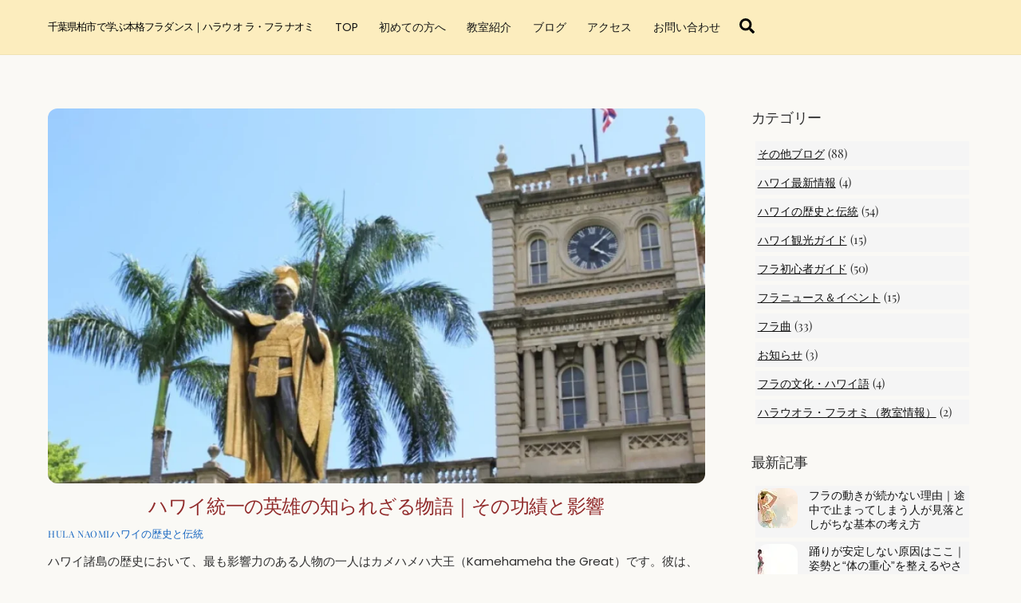

--- FILE ---
content_type: text/html; charset=utf-8
request_url: https://www.google.com/recaptcha/api2/aframe
body_size: 258
content:
<!DOCTYPE HTML><html><head><meta http-equiv="content-type" content="text/html; charset=UTF-8"></head><body><script nonce="XOFWCYfy_9DExHyr3q1ODA">/** Anti-fraud and anti-abuse applications only. See google.com/recaptcha */ try{var clients={'sodar':'https://pagead2.googlesyndication.com/pagead/sodar?'};window.addEventListener("message",function(a){try{if(a.source===window.parent){var b=JSON.parse(a.data);var c=clients[b['id']];if(c){var d=document.createElement('img');d.src=c+b['params']+'&rc='+(localStorage.getItem("rc::a")?sessionStorage.getItem("rc::b"):"");window.document.body.appendChild(d);sessionStorage.setItem("rc::e",parseInt(sessionStorage.getItem("rc::e")||0)+1);localStorage.setItem("rc::h",'1769007695323');}}}catch(b){}});window.parent.postMessage("_grecaptcha_ready", "*");}catch(b){}</script></body></html>